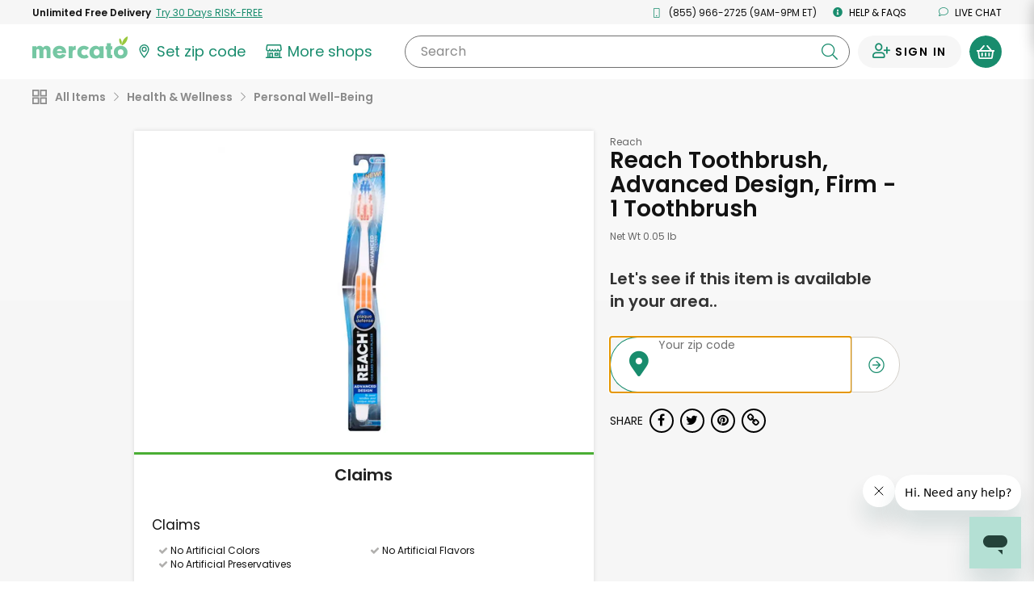

--- FILE ---
content_type: text/javascript; charset=utf-8
request_url: https://app.link/_r?sdk=web2.86.5&branch_key=key_live_liL7hNRh8FTUO0iejnxJbgefDEn2mfaq&callback=branch_callback__0
body_size: 76
content:
/**/ typeof branch_callback__0 === 'function' && branch_callback__0("1540037887978453968");

--- FILE ---
content_type: text/javascript
request_url: https://www.mercato.com/frontend/public/MgFloatingAd-eb900000d71458a200ca.js
body_size: 260
content:
"use strict";(self.webpackChunkMercatoFrontend=self.webpackChunkMercatoFrontend||[]).push([[714],{89643:(e,n,t)=>{t.r(n),t.d(n,{default:()=>p});var r=t(67294),i=t(28216),o=t(45697),s=t.n(o),a=t(37509),l=t(30463),d=t(3400);const c=({greenLinkText:e,showGreenSignUpModal:n})=>r.createElement("div",{className:"full-width",onClick:n},r.createElement(a.Qn,{greenLinkText:e,placement:"mgFloatingAd"}));c.propTypes={greenLinkText:s().string.isRequired,showGreenSignUpModal:s().func.isRequired,storeId:s().string};const p=(0,i.$j)(null,(e=>({showGreenSignUpModal:()=>e((0,d.kL)("Shopping fixed bottom banner"))})))((0,l.R)(c))}}]);